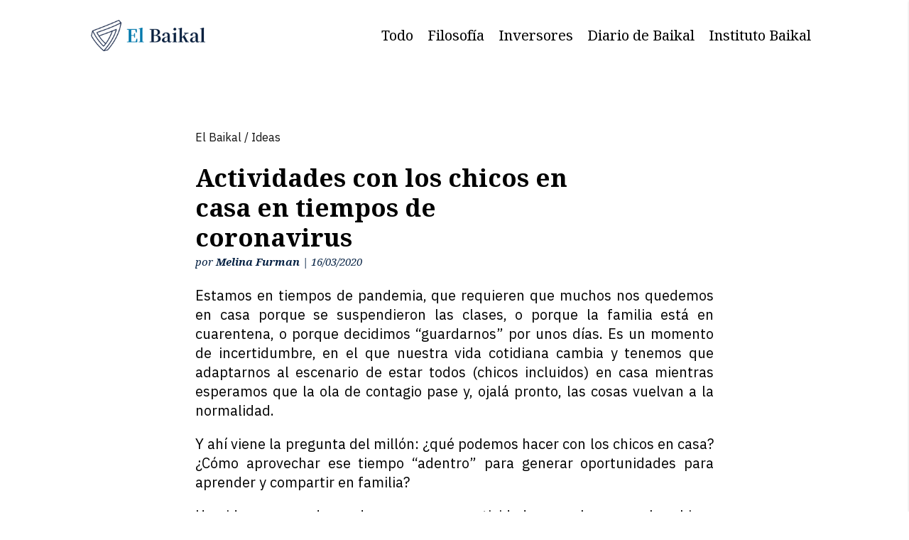

--- FILE ---
content_type: text/css
request_url: https://www.elbaikal.com/wp-content/themes/elBaikal/assets/css/style.min.css?ver=6.9
body_size: 4868
content:
html{font-family:sans-serif;-ms-text-size-adjust:100%;-webkit-text-size-adjust:100%}body{margin:0}article,aside,details,figcaption,figure,footer,header,hgroup,main,menu,nav,section,summary{display:block}audio,canvas,progress,video{display:inline-block;vertical-align:baseline}audio:not([controls]){display:none;height:0}[hidden],template{display:none}a{background-color:transparent}a:active,a:hover{outline:0}abbr[title]{border-bottom:1px dotted}b,strong{font-weight:bold}dfn{font-style:italic}h1{font-size:2em;margin:0.67em 0}mark{background:#ff0;color:#000}small{font-size:80%}sub,sup{font-size:75%;line-height:0;position:relative;vertical-align:baseline}sup{top:-0.5em}sub{bottom:-0.25em}img{border:0}svg:not(:root){overflow:hidden}figure{margin:1em 40px}hr{box-sizing:content-box;height:0}pre{overflow:auto}code,kbd,pre,samp{font-family:monospace, monospace;font-size:1em}button,input,optgroup,select,textarea{color:inherit;font:inherit;margin:0}button{overflow:visible}button,select{text-transform:none}button,html input[type="button"],input[type="reset"],input[type="submit"]{-webkit-appearance:button;cursor:pointer}button[disabled],html input[disabled]{cursor:default}button::-moz-focus-inner,input::-moz-focus-inner{border:0;padding:0}input{line-height:normal}input[type="checkbox"],input[type="radio"]{box-sizing:border-box;padding:0}input[type="number"]::-webkit-inner-spin-button,input[type="number"]::-webkit-outer-spin-button{height:auto}input[type="search"]{-webkit-appearance:textfield;box-sizing:content-box}input[type="search"]::-webkit-search-cancel-button,input[type="search"]::-webkit-search-decoration{-webkit-appearance:none}fieldset{border:1px solid #c0c0c0;margin:0 2px;padding:0.35em 0.625em 0.75em}legend{border:0;padding:0}textarea{overflow:auto}optgroup{font-weight:bold}table{border-collapse:collapse;border-spacing:0}td,th{padding:0}.comment_area .comment-reply-link{display:block;position:absolute;top:-3px;right:0;border:1px solid #111;padding:5px 10px;font-size:14px;color:#111}.comment_area .comment-reply-link:hover{background-color:#f2f2f2}.comment_area .comment-reply-link::after,.comment_area .comment-reply-link::before{display:none}.comment{box-shadow:2px 2px 10px rgba(0,0,0,0.1);padding:20px;transition:600ms ease;border-radius:4px;margin-top:20px}.comment .comment-body{margin-bottom:10px}.comment .comment-respond{margin-top:50px !important;box-shadow:none !important}.comment-respond{box-shadow:2px 2px 10px rgba(0,0,0,0.1);padding:20px;transition:600ms ease;border-radius:4px;margin-top:20px;position:relative}.comment-respond .form-submit .et_pb_button{display:block;border:1px solid #111;padding:5px 10px;font-size:18px;color:#111}.comment-respond .form-submit .et_pb_button:hover{background-color:#f2f2f2}.comment-respond .form-submit .et_pb_button::after,.comment-respond .form-submit .et_pb_button::before{display:none}.comment-respond .comment-form-url{display:none}.comment-respond .comment-form-comment input,.comment-respond .comment-form-comment textarea,.comment-respond .comment-form-author input,.comment-respond .comment-form-author textarea,.comment-respond .comment-form-email input,.comment-respond .comment-form-email textarea{font-size:14px}.comment-respond .comment-form-comment input::-webkit-input-placeholder, .comment-respond .comment-form-comment textarea::-webkit-input-placeholder, .comment-respond .comment-form-author input::-webkit-input-placeholder, .comment-respond .comment-form-author textarea::-webkit-input-placeholder, .comment-respond .comment-form-email input::-webkit-input-placeholder, .comment-respond .comment-form-email textarea::-webkit-input-placeholder{font-size:14px}.comment-respond .comment-form-comment input::-moz-placeholder, .comment-respond .comment-form-comment textarea::-moz-placeholder, .comment-respond .comment-form-author input::-moz-placeholder, .comment-respond .comment-form-author textarea::-moz-placeholder, .comment-respond .comment-form-email input::-moz-placeholder, .comment-respond .comment-form-email textarea::-moz-placeholder{font-size:14px}.comment-respond .comment-form-comment input:-ms-input-placeholder, .comment-respond .comment-form-comment textarea:-ms-input-placeholder, .comment-respond .comment-form-author input:-ms-input-placeholder, .comment-respond .comment-form-author textarea:-ms-input-placeholder, .comment-respond .comment-form-email input:-ms-input-placeholder, .comment-respond .comment-form-email textarea:-ms-input-placeholder{font-size:14px}.comment-respond .comment-form-comment input::-ms-input-placeholder, .comment-respond .comment-form-comment textarea::-ms-input-placeholder, .comment-respond .comment-form-author input::-ms-input-placeholder, .comment-respond .comment-form-author textarea::-ms-input-placeholder, .comment-respond .comment-form-email input::-ms-input-placeholder, .comment-respond .comment-form-email textarea::-ms-input-placeholder{font-size:14px}.comment-respond .comment-form-comment input::placeholder,.comment-respond .comment-form-comment textarea::placeholder,.comment-respond .comment-form-author input::placeholder,.comment-respond .comment-form-author textarea::placeholder,.comment-respond .comment-form-email input::placeholder,.comment-respond .comment-form-email textarea::placeholder{font-size:14px}#commentform{padding-bottom:0px !important}#cancel-comment-reply-link{display:block;position:absolute;top:20px;right:20px;border:1px solid #111;padding:5px 10px;font-size:14px;color:#111}#cancel-comment-reply-link:hover{background-color:#f2f2f2}#cancel-comment-reply-link::after,#cancel-comment-reply-link::before{display:none}.single-post .entry-title{font-size:35px !important;color:#000 !important;font-family:"Noto Serif",serif;font-weight:700;margin-bottom:0;padding-bottom:0}.single-post .et_pb_title_meta_container{margin-bottom:20px !important;font-family:"Noto Serif",serif;font-weight:300;font-style:italic;font-size:15px}.single-post .et_pb_title_meta_container .author.vcard{font-weight:bold;color:#111 !important}body.et_pb_pagebuilder_layout.single #page-container #et-boc .et-l .et_pb_row_0.et_pb_row{margin-top:0px !important;padding-top:0px !important}body #main-content{padding-right:0px !important;padding-left:0px !important}.single .entry-content #et-boc a{color:#42779E;text-decoration:underline;transition:300ms ease}.single .entry-content #et-boc a:hover{opacity:0.8}#page-container{margin-top:0px !important;transition:0}*,*::before,*::after{box-sizing:border-box}body{font-family:"IBM Plex Sans",sans-serif;color:#111;background:#fff;font-size:16px;line-height:1.6;-webkit-font-smoothing:antialiased;overflow-x:hidden}@media (max-width: 768px){body{font-size:14px}}h1{margin-top:0px}h1,h2,h3,h4,h5,h6{color:#111;line-height:1.2;font-family:"Noto Serif",serif !important;font-weight:bold}a{color:#111;transition:300ms ease;text-decoration:none}a:hover{color:#062244}.btn{background:#42779E;color:#fff;border:2px solid #42779E;outline:0;transition:all 300ms ease;font-family:"Noto Serif",serif;padding:10px 15px;display:inline-block;font-size:1rem;border-radius:4px;cursor:pointer;box-shadow:2px 2px 5px rgba(0,0,0,0.1)}.btn:hover{-webkit-transform:translateY(-2px);transform:translateY(-2px);box-shadow:2px 2px 20px rgba(12,32,63,0.2)}.btn.-center{margin:0 auto;max-width:500px;text-align:center;display:block}.btn.-margin{margin-top:50px;margin-bottom:50px}.btn.-blue{background:#062244;color:#fff}.btn.-big{font-size:1.4rem}input{background:#f2f2f2;padding:10px 15px;border:2px solid transparent;border-radius:4px}@-webkit-keyframes stickyMenuSlide{from{-webkit-transform:translateY(-100px);transform:translateY(-100px)}to{-webkit-transform:translateY(0px);transform:translateY(0px)}}@keyframes stickyMenuSlide{from{-webkit-transform:translateY(-100px);transform:translateY(-100px)}to{-webkit-transform:translateY(0px);transform:translateY(0px)}}.swiper-container{width:100%;height:450px;padding-right:50px;padding-left:50px;box-shadow:inset 70px 0px 25px -25px #fff,inset -70px 0px 25px -25px #fff}@media (max-width: 600px){.swiper-container{padding-right:0;padding-left:0;overflow:visible !important;height:350px}}.swiper-button-prev,.swiper-button-next{top:50%;content:'' !important;font-size:0 !important;width:30px !important;height:30px !important;transition:300ms ease}.swiper-button-prev::after,.swiper-button-next::after{font-family:none;content:'';width:30px !important;height:30px !important;border-left:2px solid #111;border-bottom:2px solid #111;border-radius:2px}@media (max-width: 600px){.swiper-button-prev,.swiper-button-next{display:none}}.swiper-button-prev{left:-30px}.swiper-button-prev::after{-webkit-transform:rotate(45deg);transform:rotate(45deg)}.swiper-button-prev:hover{-webkit-transform:translateX(-3px);transform:translateX(-3px)}.swiper-button-next{right:-30px}.swiper-button-next::after{-webkit-transform:rotate(-135deg);transform:rotate(-135deg)}.swiper-button-next:hover{-webkit-transform:translateX(3px);transform:translateX(3px)}.siteContent{min-height:calc(100vh - 160px)}@media screen and (max-width: 768px){.siteContent{display:block}}.container{max-width:1100px !important;margin:0 auto}@media screen and (max-width: 1100px){.container{width:90% !important}}#page-container{padding-top:100px !important}.header{margin:0 auto;color:#555;position:absolute;top:0px;width:100%;left:0px;height:100px;background:transparent;z-index:9999;transition:300ms ease}.header__logo{display:block;width:175px}@media (max-width: 500px){.header__logo{width:150px}}.header__logo img{width:100%;vertical-align:top}.header__stickyLogo{display:none;width:175px}@media (max-width: 500px){.header__stickyLogo{width:150px}}.header__stickyLogo img{width:100%;vertical-align:top}.header .header__headerContent{display:-webkit-flex;display:-ms-flexbox;display:flex;-webkit-align-items:center;-ms-flex-align:center;align-items:center;-webkit-justify-content:space-between;-ms-flex-pack:justify;justify-content:space-between;height:100%}.header .header__siteTitle{margin:0;font-size:1.4rem}.header.-isStuck .header__logo{display:none}.header.-isStuck .header__stickyLogo{display:block}.header.-isStuck .nav .menu li a{color:#fff !important}.admin-bar .header{margin-top:32px !important}@media (max-width: 768px){.admin-bar .header{margin-top:46px !important}}.nav .menu{list-style:none;margin:0;padding:0;display:-webkit-flex;display:-ms-flexbox;display:flex}.nav .menu .current-menu-item a{color:#062244}.nav .menu a{display:block;color:#062244;padding:10px;font-family:"Noto Serif",serif;font-size:20px !important;font-weight:300 !important;text-decoration:none;transition:300ms ease}.nav .menu a:hover,.nav .menu a:active,.nav .menu a:focus{-webkit-transform:translateY(-3px);transform:translateY(-3px);background-color:transparent !important}@media screen and (max-width: 768px){.nav{display:none}}.nav.-mobile{transition:300ms ease;position:fixed;height:100vh;right:0;top:0;background:#062244;color:#42779E;padding:10px;padding-top:100px;width:250px;box-shadow:0px 1px 3px rgba(0,0,0,0.16)}.nav.-mobile .menu{list-style:none;padding:0px;display:-webkit-flex;display:-ms-flexbox;display:flex;-webkit-flex-direction:column;-ms-flex-direction:column;flex-direction:column}.nav.-mobile .menu li{margin-bottom:10px;font-size:1.2rem}.nav.-mobile .menu li a{color:#fff !important;line-height:1.2}@media screen and (max-width: 768px){.nav.-mobile{display:block}}.header__menuToggle{content:'';width:25px;height:2px;background:#062244;position:relative;transition:300ms ease}.header__menuToggle::before{content:'';position:absolute;width:25px;height:2px;background:#062244;top:-7px;transition:300ms ease}.header__menuToggle::after{content:'';position:absolute;width:25px;height:2px;background:#062244;bottom:-7px;transition:0}@media screen and (min-width: 768px){.header__menuToggle{display:none}}.header.-isStuck .header__menuToggle{background:#fff}.header.-isStuck .header__menuToggle::before,.header.-isStuck .header__menuToggle::after{background:#fff}.footer{padding:50px 0;background:#42779E}.footer__container{display:grid;grid-template-columns:1fr 1fr 1fr;gap:30px}@media (max-width: 1000px){.footer__container{display:-webkit-flex;display:-ms-flexbox;display:flex;-webkit-flex-direction:column-reverse;-ms-flex-direction:column-reverse;flex-direction:column-reverse}}.footer__brand{padding-right:30px}@media (max-width: 1000px){.footer__brand{margin-bottom:30px}}.footer__logo{max-width:250px}.footer__logo img{width:100%;vertical-align:top}.footer__description{color:#fff;font-size:16px;margin-top:20px;font-weight:300}.footer__description a{display:block;color:#fff;margin-top:10px;font-size:16px;text-decoration:underline}@media (max-width: 1000px){.footer__links{margin-bottom:30px}}.footer__links .menu-menu-principal-container ul{padding:0px;margin:0px}.footer__links .menu-menu-principal-container ul li{padding:5px 0;margin:5px 0;transition:300ms ease}.footer__links .menu-menu-principal-container ul li:hover{-webkit-transform:translateY(-3px);transform:translateY(-3px)}.footer__links .menu-menu-principal-container ul li a{color:#fff !important;font-size:18px !important;font-weight:300 !important;font-family:"Noto Serif",serif}.footer__links .menu-menu-principal-container ul li a:hover{-webkit-transform:translateY(-3px);transform:translateY(-3px)}@media (max-width: 1000px){.footer__subscribe{margin-bottom:30px}}.footer__newsletter .et_pb_signup_1.et_pb_subscribe .et_pb_newsletter_form .et_pb_newsletter_result h2{color:#fff !important;text-align:left !important}.footer__social .agsdi-icon{margin-right:20px;font-size:40px !important;transition:300ms ease}.footer__social .agsdi-icon:hover{-webkit-transform:translateY(-3px);transform:translateY(-3px)}.footer__social .agsdi-icon::before{background:#fff !important}.grid{display:grid;gap:30px}@media (max-width: 450px){.grid{gap:10px}}.grid.-four{grid-template-columns:1fr 1fr 1fr 1fr}@media (max-width: 1400px){.grid.-four{grid-template-columns:1fr 1fr 1fr}}@media (max-width: 1000px){.grid.-four{grid-template-columns:1fr 1fr}}@media (max-width: 600px){.grid.-four{grid-template-columns:1fr}}.grid.-three{grid-template-columns:1fr 1fr 1fr}@media (max-width: 1000px){.grid.-three{grid-template-columns:1fr 1fr}}@media (max-width: 600px){.grid.-three{grid-template-columns:1fr}}.grid.-two{grid-template-columns:1fr 1fr}@media (max-width: 600px){.grid.-two{grid-template-columns:1fr}}.imageBlock__image{max-width:100%;display:block;margin:0 auto}.imageBlock.-width175 .imageBlock__image{width:175px}@media (max-width: 600px){.imageBlock.-width175 .imageBlock__image{width:150px}}.imageBlock.-width250 .imageBlock__image{width:250px}@media (max-width: 600px){.imageBlock.-width250 .imageBlock__image{width:200px}}.imageBlock.-width300 .imageBlock__image{width:300px}@media (max-width: 600px){.imageBlock.-width300 .imageBlock__image{width:200px}}.imageBlock.-width350 .imageBlock__image{width:350px}@media (max-width: 600px){.imageBlock.-width350 .imageBlock__image{width:250px}}.imageBlock.-center{display:-webkit-flex;display:-ms-flexbox;display:flex;-webkit-justify-content:center;-ms-flex-pack:center;justify-content:center;-webkit-align-items:center;-ms-flex-align:center;align-items:center;-webkit-flex-direction:column;-ms-flex-direction:column;flex-direction:column}.imageBlock.-overlap{display:block;position:relative;top:-82px}.articleBox{box-shadow:2px 2px 10px rgba(0,0,0,0.1);padding:20px;transition:600ms ease;border-radius:4px;cursor:pointer;min-height:400px;margin-top:20px;display:-webkit-flex;display:-ms-flexbox;display:flex;-webkit-flex-direction:column;-ms-flex-direction:column;flex-direction:column;background-color:#fff}@media (max-width: 400px){.articleBox{min-height:300px}}.articleBox__title{font-size:35px;margin:0;min-height:90px;display:-webkit-flex;display:-ms-flexbox;display:flex;-webkit-align-items:center;-ms-flex-align:center;align-items:center}@media (max-width: 1400px){.articleBox__title{font-size:30px}}.articleBox__category{margin:0;color:#42779E}.articleBox__excerpt{margin:10px 0;font-family:"IBM Plex Sans",sans-serif;font-style:italic}.articleBox__link{position:relative;bottom:0px;display:block;margin-top:auto;font-size:16px;font-weight:bold;font-family:"Noto Serif",serif}.articleBox:hover{box-shadow:2px 2px 30px rgba(12,32,63,0.2)}.articleBox.-small{min-height:350px;opacity:1;-webkit-transform:translateY(0);transform:translateY(0)}.articleBox.-small .articleBox__title{font-size:25px}.titleBlock{display:-webkit-flex;display:-ms-flexbox;display:flex;-webkit-flex-direction:column;-ms-flex-direction:column;flex-direction:column;margin-bottom:30px}.titleBlock__image{max-width:100px}.titleBlock__image img{width:100%;vertical-align:top}.titleBlock__title{font-size:2.5rem;font-weight:bold;margin-bottom:0px}.titleBlock__description,.titleBlock p{margin-top:0px;font-weight:300;font-style:italic;font-size:14px}.titleBlock__description p,.titleBlock p p{margin-top:0px;font-weight:300;font-style:italic;font-size:14px}.titleBlock__link{color:#111}.titleBlock__link:hover{opacity:0.8;color:#111}.titleBlock.-white .titleBlock__title{color:#fff}.titleBlock.-white .titleBlock__link{color:#fff}.titleBlock.-white .titleBlock__link:hover{opacity:0.8;color:#fff}.titleBlock.-compressed{max-width:600px}.titleBlock.-bgblue{background-color:#062244;padding:20px 0;box-shadow:2px 2px 30px rgba(12,32,63,0.2)}.titleBlock.-bgblue .titleBlock__title{color:#fff}.titleBlock.-bgblue .titleBlock__link{color:#fff}.titleBlock.-bglightblue{background-color:#42779E;padding:20px 0;box-shadow:2px 2px 30px rgba(12,32,63,0.2)}.titleBlock.-bglightblue .titleBlock__title{color:#fff}.titleBlock.-bglightblue .titleBlock__link{color:#fff}.titleBlock.-bgceleste{background-color:#3cb2e3;padding:20px 0;box-shadow:2px 2px 30px rgba(12,32,63,0.2)}.titleBlock.-bgceleste .titleBlock__title{color:#fff}.titleBlock.-bgceleste .titleBlock__link{color:#fff}.titleBlock.-noMarginTop{margin-top:0px !important}.titleBlock.-center{text-align:center;-webkit-align-items:center;-ms-flex-align:center;align-items:center;margin-right:auto;margin-left:auto}.titleBlock.container{padding-top:20px !important}.titleBlock.-bgImage{background-size:cover;padding:50px 0}.titleBlock.-bgImage .titleBlock__title{color:#fff}.titleBlock.-bgImage .titleBlock__link{color:#fff}.newsletter{display:-webkit-flex;display:-ms-flexbox;display:flex;padding:50px;margin:50px auto;box-shadow:2px 2px 10px rgba(0,0,0,0.1)}@media (max-width: 1000px){.newsletter{-webkit-flex-direction:column;-ms-flex-direction:column;flex-direction:column;-webkit-justify-content:center;-ms-flex-pack:center;justify-content:center;-webkit-align-items:center;-ms-flex-align:center;align-items:center;text-align:center}}@media (max-width: 600px){.newsletter{padding:20px;padding-top:20px !important}}.newsletter__info{width:40%;margin-right:20px}@media (max-width: 1000px){.newsletter__info{width:100%;margin-bottom:20px}}.newsletter__form{width:60%;display:-webkit-flex;display:-ms-flexbox;display:flex;-webkit-align-items:center;-ms-flex-align:center;align-items:center}@media (max-width: 1000px){.newsletter__form{width:100%}}.newsletter__form div{margin:0 !important;border:0 !important;padding:0 !important}.newsletter__form .et_pb_row.et_pb_row_0{margin-left:auto !important;width:100%}.newsletter__form .et_pb_newsletter_form{width:100%}.newsletter__form .et_pb_newsletter_form p.et_pb_newsletter_field{margin-right:10px;padding-bottom:0px !important}@media (max-width: 1000px){.newsletter__form .et_pb_newsletter_form p.et_pb_newsletter_field{margin-right:0;margin-bottom:10px;text-align:center}}.newsletter__form .et_pb_newsletter_form p.et_pb_newsletter_field input{background-color:transparent !important;border:1px solid #111 !important;padding:5px 15px !important;height:100% !important}@media (max-width: 1000px){.newsletter__form .et_pb_newsletter_form p.et_pb_newsletter_field input{text-align:center}}.newsletter__form .et_pb_newsletter_form p.et_pb_newsletter_field input::-webkit-input-placeholder{color:#111 !important}.newsletter__form .et_pb_newsletter_form p.et_pb_newsletter_field input::-moz-placeholder{color:#111 !important}.newsletter__form .et_pb_newsletter_form p.et_pb_newsletter_field input:-ms-input-placeholder{color:#111 !important}.newsletter__form .et_pb_newsletter_form p.et_pb_newsletter_field input::-ms-input-placeholder{color:#111 !important}.newsletter__form .et_pb_newsletter_form p.et_pb_newsletter_field input::placeholder{color:#111 !important}@media (max-width: 1000px){.newsletter__form .et_pb_newsletter_form p.et_pb_newsletter_field input::-webkit-input-placeholder{text-align:center}.newsletter__form .et_pb_newsletter_form p.et_pb_newsletter_field input::-moz-placeholder{text-align:center}.newsletter__form .et_pb_newsletter_form p.et_pb_newsletter_field input:-ms-input-placeholder{text-align:center}.newsletter__form .et_pb_newsletter_form p.et_pb_newsletter_field input::-ms-input-placeholder{text-align:center}.newsletter__form .et_pb_newsletter_form p.et_pb_newsletter_field input::placeholder{text-align:center}}.newsletter__form .et_pb_newsletter_form .et_pb_newsletter_button.et_pb_button{background-color:#062244 !important}.newsletter__form .et_pb_newsletter_form .et_pb_newsletter_button.et_pb_button img{max-width:20px}.newsletter.-footer{display:block;padding:0px;box-shadow:none;margin-top:10px}@media (max-width: 1000px){.newsletter.-footer{text-align:left;margin-bottom:0px}}.newsletter.-footer .newsletter__info{width:100%;display:block;margin-bottom:10px;margin-right:0px;color:#fff}.newsletter.-footer .newsletter__info h3{color:#fff}.newsletter.-footer .newsletter__form{width:100%;display:block}.newsletter.-footer .newsletter__form .et_pb_section{background:transparent !important}.newsletter.-footer .newsletter__form .et_pb_row{width:100%}.newsletter.-footer .newsletter__form .et_pb_newsletter_form form .et_pb_newsletter_fields{display:-webkit-flex;display:-ms-flexbox;display:flex;-webkit-flex-direction:column;-ms-flex-direction:column;flex-direction:column}.newsletter.-footer .newsletter__form .et_pb_newsletter_form form .et_pb_newsletter_fields .et_pb_newsletter_field{margin-bottom:10px;margin-right:0px;color:#fff}.newsletter.-footer .newsletter__form .et_pb_newsletter_form form .et_pb_newsletter_fields .et_pb_newsletter_field input{color:#fff !important;border-color:#fff !important}.newsletter.-footer .newsletter__form .et_pb_newsletter_form form .et_pb_newsletter_fields .et_pb_newsletter_field input::-webkit-input-placeholder{color:#fff !important}.newsletter.-footer .newsletter__form .et_pb_newsletter_form form .et_pb_newsletter_fields .et_pb_newsletter_field input::-moz-placeholder{color:#fff !important}.newsletter.-footer .newsletter__form .et_pb_newsletter_form form .et_pb_newsletter_fields .et_pb_newsletter_field input:-ms-input-placeholder{color:#fff !important}.newsletter.-footer .newsletter__form .et_pb_newsletter_form form .et_pb_newsletter_fields .et_pb_newsletter_field input::-ms-input-placeholder{color:#fff !important}.newsletter.-footer .newsletter__form .et_pb_newsletter_form form .et_pb_newsletter_fields .et_pb_newsletter_field input::placeholder{color:#fff !important}.newsletter.-footer .newsletter__form .et_pb_newsletter_form form .et_pb_newsletter_fields .et_pb_newsletter_button{font-size:16px !important}body #page-container .newsletter .et_pb_section .et_pb_signup_0.et_pb_subscribe .et_pb_newsletter_button.et_pb_button{padding:5px 15px !important}body #page-container .newsletter .et_pb_section .et_pb_signup_0.et_pb_subscribe .et_pb_newsletter_button.et_pb_button:hover{padding:5px 15px !important;opacity:0.8}.articleBitacora{box-shadow:2px 2px 10px rgba(0,0,0,0.1);padding:20px;transition:600ms ease;border-radius:4px;cursor:pointer;min-height:290px;margin-top:20px;display:-webkit-flex;display:-ms-flexbox;display:flex;-webkit-flex-direction:column;-ms-flex-direction:column;flex-direction:column;-webkit-justify-content:center;-ms-flex-pack:center;justify-content:center;-webkit-align-items:center;-ms-flex-align:center;align-items:center;text-align:center}.articleBitacora__number{font-weight:300;font-size:30px;display:none}.articleBitacora__title{font-size:35px;margin:0;display:-webkit-flex;display:-ms-flexbox;display:flex;-webkit-align-items:center;-ms-flex-align:center;align-items:center;text-align:center}.articleBitacora__excerpt{margin:10px 0;font-style:italic}.articleBitacora__link{position:relative;bottom:0px;display:block;margin-top:auto;font-size:16px;font-weight:bold;font-family:"Noto Serif",serif}.articleBitacora:hover{box-shadow:2px 2px 30px rgba(12,32,63,0.2)}.share{width:50px;position:fixed;top:40%;left:20px;transition:600ms ease}@media (max-width: 1100px){.share{display:none}}.share #atstbx .at-share-btn-elements{display:-webkit-flex !important;display:-ms-flexbox !important;display:flex !important;-webkit-flex-direction:column;-ms-flex-direction:column;flex-direction:column;-webkit-justify-content:center;-ms-flex-pack:center;justify-content:center;-webkit-align-items:center;-ms-flex-align:center;align-items:center}.share #atstbx .at-share-btn-elements .at-share-btn{margin-bottom:10px}.share #atstbx .at-share-btn-elements .at-share-btn:hover{-webkit-transform:translateX(3px);transform:translateX(3px)}@media (max-width: 1100px){.share #atstbx .at-share-btn-elements .at-share-btn:hover{-webkit-transform:translateY(-3px);transform:translateY(-3px)}}@media (max-width: 900px){.share{bottom:0;top:auto;left:30%;z-index:9999;width:auto}.share #atstbx .at-share-btn-elements{display:-webkit-flex !important;display:-ms-flexbox !important;display:flex !important;-webkit-flex-direction:row;-ms-flex-direction:row;flex-direction:row}}@media (max-width: 550px){.share{left:18%}}.share.-hidden{opacity:0;-webkit-transform:translateX(-100px) scale(0.7);transform:translateX(-100px) scale(0.7)}.share.-static{position:static}.share.-mobile{display:none}@media (max-width: 1100px){.share.-mobile{display:block}}.loader{display:-webkit-flex;display:-ms-flexbox;display:flex;height:100vh;width:100vw;-webkit-justify-content:center;-ms-flex-pack:center;justify-content:center;-webkit-align-items:center;-ms-flex-align:center;align-items:center}.loader__container{width:150px;height:150px;display:block;opacity:0;-webkit-transform:scale(0.9);transform:scale(0.9);-webkit-animation:loading 2s ease-in-out infinite;animation:loading 2s ease-in-out infinite}.loader__container img{display:block;width:100%;vertical-align:top}@-webkit-keyframes loading{0%{opacity:0;-webkit-transform:scale(0.9);transform:scale(0.9)}50%{opacity:1;-webkit-transform:scale(1);transform:scale(1)}100%{opacity:0;-webkit-transform:scale(0.9);transform:scale(0.9)}}@keyframes loading{0%{opacity:0;-webkit-transform:scale(0.9);transform:scale(0.9)}50%{opacity:1;-webkit-transform:scale(1);transform:scale(1)}100%{opacity:0;-webkit-transform:scale(0.9);transform:scale(0.9)}}#ple-animates{top:0 !important;left:0 !important}.relatedPosts{margin-top:100px;margin-bottom:100px}.loadMore{margin:50px 0;display:-webkit-flex;display:-ms-flexbox;display:flex;-webkit-justify-content:center;-ms-flex-pack:center;justify-content:center;-webkit-align-items:center;-ms-flex-align:center;align-items:center}.loadMore .btn{position:relative;transition:color 0 ease;overflow:hidden}.loadMore .btn .loading{opacity:0}.loadMore .btn.-loading{color:#42779E;content:' '}.loadMore .btn.-loading::before{position:absolute;width:100%;height:100%;display:block;background-color:#42779E;content:'';top:0;left:0}.loadMore .btn.-loading .loading{opacity:1}.loading{width:30px;height:30px;border-radius:50%;background-color:transparent;border:2px solid #f2f2f2;border-top-color:#42779E;-webkit-animation:1.5s linear ease infinite;animation:1.5s spin linear infinite;position:absolute;top:7px;left:calc(50% - 15px)}@-webkit-keyframes spin{from{-webkit-transform:rotate(0deg);transform:rotate(0deg)}to{-webkit-transform:rotate(360deg);transform:rotate(360deg)}}@keyframes spin{from{-webkit-transform:rotate(0deg);transform:rotate(0deg)}to{-webkit-transform:rotate(360deg);transform:rotate(360deg)}}.-preventScroll{overflow-y:hidden}.-hidden{-webkit-transform:translateX(100%);transform:translateX(100%)}.-open{-webkit-transform:translateX(0);transform:translateX(0)}.-menuOpen{background:#42779E !important;-webkit-transform:rotate(-135deg);transform:rotate(-135deg)}.-menuOpen::after{-webkit-transform:translateX(-20px);transform:translateX(-20px);opacity:0}.-menuOpen::before{background:#42779E !important;-webkit-transform:rotate(90deg);transform:rotate(90deg);top:0px !important}.-isStuck{position:fixed;width:100%;z-index:999;top:0;height:80px;-webkit-transform:translateY(-80px);transform:translateY(-80px);-webkit-animation-fill-mode:both;animation-fill-mode:both;-webkit-animation-name:stickyMenuSlide;animation-name:stickyMenuSlide;-webkit-animation-duration:300ms;animation-duration:300ms;-webkit-animation-delay:500ms;animation-delay:500ms;background:#062244 !important;box-shadow:0px 10px 15px rgba(0,0,0,0.2)}.-disabled{opacity:0.6;pointer-events:none}.-preLoaded{opacity:0 !important;-webkit-transform:translateY(-5px) !important;transform:translateY(-5px) !important}.home #et-main-area{overflow:hidden}.home .titleBlock{margin-top:50px}.home__carrousel{margin:100px auto;margin-bottom:0px;margin-top:0px;position:relative;padding-top:0px !important}.home__newsletter{padding-top:0px;padding-bottom:0px}.home__latest{padding-top:0px !important}.home__bitacora{margin-bottom:100px;padding-top:0px !important}


--- FILE ---
content_type: text/css
request_url: https://www.elbaikal.com/wp-content/themes/elBaikal/style.css?ver=4.24.0
body_size: -77
content:
/*
Theme Name:   elBaikal
Description:  Custom Template elBaikal
Author:       Ian Lucas Diaz
Author URL:   https://clica.com.ar
Template:     Divi
Version:      1.0
License:      GNU General Public License v2 or later
License URI:  http://www.gnu.org/licenses/gpl-2.0.html
Text Domain:  elBaikal
*/

/* Write here your own personal stylesheet */


--- FILE ---
content_type: application/x-javascript
request_url: https://www.elbaikal.com/wp-content/themes/elBaikal/assets/js/navigation/stickyHeader.js?ver=1.0.0
body_size: -90
content:
jQuery(document).ready(function ($) {

    const stickyHeaderHandler = () => {

        let scrollTop = $(window).scrollTop();
        let headerHeight = $('.header').outerHeight();

        if(scrollTop > headerHeight){

            $('.header').addClass('-isStuck');

        } else if($('.header').hasClass('-isStuck') && scrollTop == 0){

            $('.header').removeClass('-isStuck');

        }

    }

    //Disable header animation
    
    $(window).scroll(() => {
        
        stickyHeaderHandler();

    });
});


--- FILE ---
content_type: application/javascript;charset=UTF-8
request_url: https://lofv.maillist-manage.com/ua/TrailEvent?category=update&action=view&trackingCode=ZCFORMVIEW&viewFrom=URL_ACTION&zx=12954285c&signupFormIx=3zf5102348f1cda3d7df9c69f3f093de3e641a6df42b9efdbb08d4c316cc82d81b&zcvers=3.0&source=https%3A%2F%2Fwww.elbaikal.com%2Factividades-con-los-chicos-en-casa-en-tiempos-de-coronavirus%2F
body_size: 805
content:
zcParamsCallback({orgIx:"3zc7ff2d44c44cba7d4f74d701a7d0dff9522ad253c783cdfc2c0cc5cf560df8fb", actIx:"3z51e1fec9c25353b7589964147ab81c256b61c2cb085e4c08b999c34bdad2cb37",custIx:"3z43fe3bf977ea1edcbff80f758ce3f6759639b3a2b9c4099848031b8e637e7ef4"});
zcSFReferrerCallback({status:"200",encryptSFId:"3zf5102348f1cda3d7df9c69f3f093de3e641a6df42b9efdbb08d4c316cc82d81b",zc_ref:"3z43fe3bf977ea1edcbff80f758ce3f675de1b99dcb1c6e51ccd86fbf37e7a62c5",cntrIx:"3zf5102348f1cda3d7df9c69f3f093de3e292dd07c3b3644162e4fabc1cef2d249"});


--- FILE ---
content_type: application/x-javascript
request_url: https://www.elbaikal.com/wp-content/themes/elBaikal/assets/js/loadmore.js?ver=6.9
body_size: 309
content:
jQuery(function ($) { // use jQuery code inside this to avoid "$ is not defined" error
    $('#loadMore').click(function () {
        
        var button = $(this),
            maxPages = button.attr('data-maxpages');
            currentPage = button.attr('data-currentpage');
            query = button.attr('data-query');

            data = {
                'action': 'loadmore',
                'query': query,
                'page': currentPage
            }

        $.ajax({ // you can also use $.post here
            url: loadmore_params.ajaxurl, // AJAX handler
            data: data,
            type: 'POST',
            beforeSend: function (xhr) {
                button.addClass('-loading'); // change the button text, you can also add a preloader image
            },
            success: function (data) {
                if (data) {
                    button.removeClass('-loading');
                    
                    currentPage++;
                    button.attr('data-currentpage', currentPage);

                    $(data).each(function(index){
                        $(this).addClass('-preLoaded');
                        $('#loadHere').append($(this));
                    });

                    $('.articleBox').click(function () {
                        if ($(this).attr('data-redirect')) {
                            window.location.href = $(this).attr('data-redirect');
                        }
                    });

                    $('.articleBitacora').click(function () {
                        if ($(this).attr('data-redirect')) {
                            window.location.href = $(this).attr('data-redirect');
                        }
                    });

                    $('.-preLoaded').each(function(index){
                        var el = $(this);
                        setTimeout(function(){
                            el.removeClass('-preLoaded');
                        }, index * 300);
                    })

                    if (currentPage == maxPages){
                        button.remove(); 
                    }
                } else {
                    button.remove(); // if no data, remove the button as well
                }
            }
        });
    });
});

--- FILE ---
content_type: application/x-javascript
request_url: https://www.elbaikal.com/wp-content/themes/elBaikal/assets/js/scripts.js?ver=1.0.0
body_size: 12
content:
jQuery(document).ready(function ($) {

    // Override form newsletter Text
    $('.et_pb_newsletter_button_text').text('Suscribite');

    $('.articleBox').click(function(){
        if($(this).attr('data-redirect')){
            window.location.href = $(this).attr('data-redirect');
        }
    });

    $('.articleBitacora').click(function () {
        if ($(this).attr('data-redirect')) {
            window.location.href = $(this).attr('data-redirect');
        }
    });

    setTimeout(function(){
        $('.share').removeClass('-hidden');
    }, 2000);

    $(window).scroll(function () {
        if ($(window).scrollTop() + $(window).height() >= $('.footer').offset().top - 300) {
            $('.share').addClass('-hidden');
        }else{
            $('.share').removeClass('-hidden');
        }
    });

});


--- FILE ---
content_type: application/x-javascript
request_url: https://www.elbaikal.com/wp-content/themes/elBaikal/assets/js/navigation/mobileToggle.js?ver=1.0.0
body_size: -130
content:
jQuery(document).ready(function ($) {

    const menuToggleHandler = () => {
        let mobileMenu = $('#mobileMenu');
        let menuToggle = $('#menuToggle');

        $('body').toggleClass('-preventScroll');
        mobileMenu.toggleClass('-hidden -open');
        menuToggle.toggleClass('-menuOpen');
    }

    $('#menuToggle').on('click', () => {
        menuToggleHandler();
    });

});
